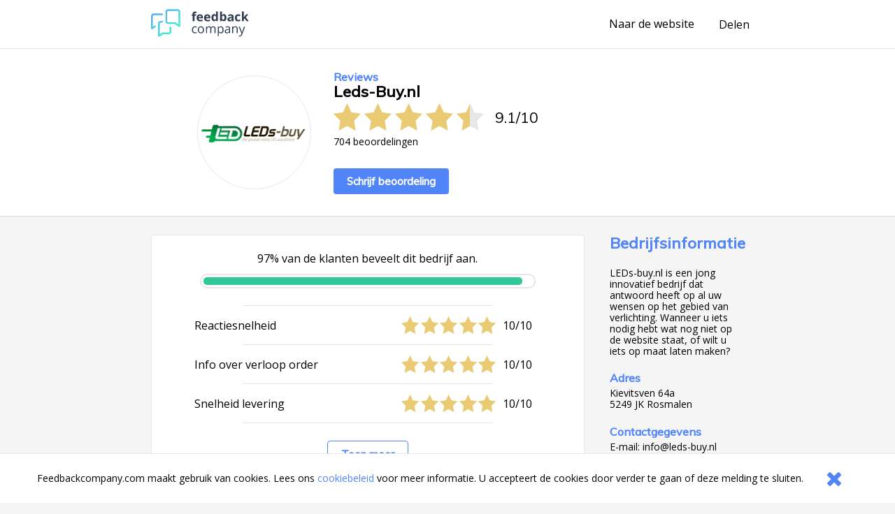

--- FILE ---
content_type: image/svg+xml
request_url: https://www.feedbackcompany.com/samenvoordeel/inc/svg/logo.svg
body_size: 5529
content:
<?xml version="1.0" encoding="UTF-8"?>
<svg width="1004px" height="284px" viewBox="0 0 1004 284" version="1.1" xmlns="http://www.w3.org/2000/svg" xmlns:xlink="http://www.w3.org/1999/xlink">
    <!-- Generator: Sketch 60.1 (88133) - https://sketch.com -->
    <title>Logo</title>
    <desc>Created with Sketch.</desc>
    <defs>
        <linearGradient x1="-12.3982067%" y1="-10.4568059%" x2="85.5188112%" y2="99.2080422%" id="linearGradient-1">
            <stop stop-color="#6590FF" offset="0%"></stop>
            <stop stop-color="#4DC9E2" offset="50.707348%"></stop>
            <stop stop-color="#35FFC6" offset="100%"></stop>
        </linearGradient>
    </defs>
    <g id="Logo" stroke="none" stroke-width="1" fill="none" fill-rule="evenodd">
        <g id="Atom/Logos/Logo/Complete/Colored" fill-rule="nonzero">
            <path d="M462.228,66.7 L445.668,66.7 L445.668,122.464 L426.536,122.464 L426.536,66.7 L416,66.7 L416,57.48 L426.536,52.336 L426.536,47.192 C426.536,39.204 428.504,33.372 432.432,29.692 C436.364,26.012 442.656,24.172 451.312,24.172 C457.92,24.172 463.792,25.152 468.94,27.116 L464.048,41.168 C460.2,39.956 456.644,39.352 453.384,39.352 C450.664,39.352 448.7,40.156 447.488,41.764 C446.276,43.376 445.668,45.432 445.668,47.944 L445.668,52.336 L462.228,52.336 L462.228,66.7" id="Fill-3510" fill="#303C50"></path>
            <path d="M501.308,65.78 C497.252,65.78 494.072,67.064 491.776,69.64 C489.472,72.212 488.156,75.86 487.824,80.584 L514.668,80.584 C514.584,75.86 513.348,72.212 510.968,69.64 C508.584,67.064 505.364,65.78 501.308,65.78 Z M504.008,124.868 C492.716,124.868 483.892,121.756 477.528,115.524 C471.18,109.292 468,100.468 468,89.052 C468,77.304 470.94,68.22 476.812,61.8 C482.684,55.376 490.812,52.172 501.184,52.172 C511.096,52.172 518.808,54.992 524.328,60.636 C529.848,66.284 532.604,74.08 532.604,84.036 L532.604,93.32 L487.384,93.32 C487.592,98.756 489.196,103 492.212,106.052 C495.224,109.104 499.448,110.632 504.884,110.632 C509.108,110.632 513.104,110.196 516.86,109.316 C520.628,108.436 524.56,107.036 528.656,105.112 L528.656,119.916 C525.312,121.588 521.736,122.832 517.932,123.648 C514.124,124.464 509.484,124.868 504.008,124.868 L504.008,124.868 Z" id="Fill-3511" fill="#303C50"></path>
            <path d="M577.308,65.78 C573.252,65.78 570.072,67.064 567.772,69.64 C565.472,72.212 564.156,75.86 563.82,80.584 L590.668,80.584 C590.584,75.86 589.352,72.212 586.968,69.64 C584.584,67.064 581.36,65.78 577.308,65.78 Z M580.004,124.868 C568.712,124.868 559.888,121.756 553.532,115.524 C547.176,109.292 544,100.468 544,89.052 C544,77.304 546.936,68.22 552.812,61.8 C558.688,55.376 566.808,52.172 577.18,52.172 C587.092,52.172 594.808,54.992 600.328,60.636 C605.848,66.284 608.608,74.08 608.608,84.036 L608.608,93.32 L563.38,93.32 C563.592,98.756 565.196,103 568.212,106.052 C571.22,109.104 575.448,110.632 580.88,110.632 C585.108,110.632 589.1,110.196 592.864,109.316 C596.628,108.436 600.556,107.036 604.656,105.112 L604.656,119.916 C601.308,121.588 597.736,122.832 593.932,123.648 C590.12,124.464 585.48,124.868 580.004,124.868 L580.004,124.868 Z" id="Fill-3512" fill="#303C50"></path>
            <path d="M653.18,107.788 C658.076,107.788 661.66,106.364 663.94,103.524 C666.212,100.68 667.464,95.852 667.672,89.032 L667.672,86.964 C667.672,79.436 666.512,74.044 664.192,70.78 C661.872,67.52 658.096,65.888 652.868,65.888 C648.604,65.888 645.288,67.696 642.924,71.312 C640.56,74.928 639.384,80.188 639.384,87.088 C639.384,93.988 640.572,99.164 642.956,102.612 C645.34,106.06 648.748,107.788 653.18,107.788 Z M646.468,123.028 C638.232,123.028 631.76,119.832 627.056,113.432 C622.352,107.032 620,98.172 620,86.84 C620,75.34 622.392,66.38 627.18,59.96 C631.968,53.536 638.564,50.332 646.972,50.332 C655.796,50.332 662.528,53.76 667.168,60.616 L667.8,60.616 C666.836,55.388 666.356,50.724 666.356,46.628 L666.356,24.172 L685.552,24.172 L685.552,121.776 L670.872,121.776 L667.168,112.684 L666.356,112.684 C662.004,119.58 655.376,123.028 646.468,123.028 L646.468,123.028 Z" id="Fill-3513" fill="#303C50"></path>
            <path d="M740.868,65.636 C736.144,65.636 732.692,67.088 730.52,69.996 C728.344,72.9 727.216,77.704 727.132,84.388 L727.132,86.46 C727.132,93.988 728.248,99.38 730.484,102.644 C732.724,105.904 736.268,107.536 741.12,107.536 C745.052,107.536 748.176,105.728 750.492,102.112 C752.82,98.496 753.98,93.232 753.98,86.336 C753.98,79.436 752.808,74.26 750.468,70.812 C748.124,67.36 744.924,65.636 740.868,65.636 Z M747.016,50.332 C755.296,50.332 761.776,53.56 766.46,60.024 C771.144,66.484 773.488,75.34 773.488,86.584 C773.488,98.172 771.068,107.14 766.24,113.496 C761.412,119.856 754.836,123.028 746.512,123.028 C738.276,123.028 731.816,120.04 727.132,114.06 L725.816,114.06 L722.616,121.776 L708,121.776 L708,24.172 L727.132,24.172 L727.132,46.88 C727.132,49.764 726.88,54.384 726.38,60.74 L727.132,60.74 C731.604,53.8 738.236,50.332 747.016,50.332 L747.016,50.332 Z" id="Fill-3514" fill="#303C50"></path>
            <path d="M827.532,91.252 L820.132,91.5 C814.568,91.668 810.428,92.672 807.712,94.512 C804.992,96.352 803.636,99.156 803.636,102.92 C803.636,108.316 806.728,111.008 812.92,111.008 C817.344,111.008 820.896,109.736 823.552,107.184 C826.204,104.636 827.532,101.248 827.532,97.02 L827.532,91.252 Z M833.176,123.744 L829.48,114.208 L828.976,114.208 C825.756,118.268 822.44,121.08 819.032,122.648 C815.624,124.212 811.18,124.996 805.704,124.996 C798.972,124.996 793.668,123.076 789.804,119.228 C785.932,115.38 784,109.904 784,102.796 C784,95.348 786.604,89.86 791.812,86.328 C797.016,82.796 804.868,80.84 815.364,80.464 L827.532,80.084 L827.532,77.016 C827.532,69.904 823.896,66.352 816.62,66.352 C811.008,66.352 804.428,68.04 796.86,71.428 L790.524,58.504 C798.588,54.284 807.544,52.172 817.372,52.172 C826.78,52.172 833.996,54.22 839.012,58.32 C844.032,62.416 846.54,68.652 846.54,77.016 L846.54,123.744 L833.176,123.744 L833.176,123.744 Z" id="Fill-3515" fill="#303C50"></path>
            <path d="M892.744,124.868 C870.912,124.868 860,112.888 860,88.928 C860,77.012 862.968,67.904 868.904,61.608 C874.844,55.316 883.356,52.172 894.436,52.172 C902.548,52.172 909.824,53.76 916.264,56.936 L910.616,71.74 C907.608,70.528 904.808,69.536 902.212,68.76 C899.62,67.988 897.024,67.6 894.436,67.6 C884.484,67.6 879.508,74.668 879.508,88.804 C879.508,102.52 884.484,109.376 894.436,109.376 C898.112,109.376 901.524,108.884 904.66,107.9 C907.796,106.92 910.932,105.384 914.068,103.292 L914.068,119.664 C910.972,121.632 907.848,122.988 904.692,123.74 C901.528,124.496 897.552,124.868 892.744,124.868" id="Fill-3516" fill="#303C50"></path>
            <polyline id="Fill-3517" fill="#303C50" points="950.376 83.64 958.716 72.976 978.356 51.648 999.936 51.648 972.084 82.068 1001.628 121.776 979.548 121.776 959.352 93.364 951.132 99.948 951.132 121.776 932 121.776 932 24.172 951.132 24.172 951.132 67.704 950.128 83.64 950.376 83.64"></polyline>
            <path d="M451.304,247.432 C441.348,247.432 433.644,244.368 428.188,238.244 C422.728,232.116 420,223.452 420,212.24 C420,200.744 422.772,191.856 428.312,185.584 C433.852,179.308 441.74,176.172 451.992,176.172 C455.296,176.172 458.6,176.528 461.904,177.24 C465.204,177.952 467.8,178.788 469.68,179.748 L466.48,188.592 C464.18,187.672 461.672,186.912 458.956,186.3 C456.236,185.696 453.828,185.396 451.74,185.396 C437.772,185.396 430.788,194.3 430.788,212.116 C430.788,220.564 432.492,227.044 435.904,231.56 C439.312,236.08 444.36,238.336 451.052,238.336 C456.78,238.336 462.656,237.104 468.676,234.632 L468.676,243.856 C464.076,246.24 458.284,247.432 451.304,247.432" id="Fill-3518" fill="#303C50"></path>
            <path d="M490.792,211.74 C490.792,220.52 492.552,227.212 496.064,231.812 C499.576,236.412 504.74,238.712 511.556,238.712 C518.372,238.712 523.548,236.424 527.084,231.844 C530.616,227.264 532.384,220.564 532.384,211.74 C532.384,203 530.616,196.36 527.084,191.82 C523.548,187.288 518.332,185.016 511.432,185.016 C504.616,185.016 499.472,187.256 496,191.728 C492.528,196.204 490.792,202.872 490.792,211.74 Z M543.172,211.74 C543.172,222.948 540.348,231.696 534.704,237.988 C529.06,244.288 521.252,247.432 511.308,247.432 C505.16,247.432 499.7,245.988 494.932,243.104 C490.168,240.216 486.488,236.08 483.896,230.684 C481.3,225.292 480,218.972 480,211.74 C480,200.532 482.808,191.8 488.412,185.552 C494.012,179.3 501.792,176.172 511.74,176.172 C521.364,176.172 529.004,179.372 534.672,185.772 C540.332,192.168 543.172,200.824 543.172,211.74 L543.172,211.74 Z" id="Fill-3519" fill="#303C50"></path>
            <path d="M651.636,246.176 L651.636,201.452 C651.636,195.972 650.464,191.864 648.124,189.128 C645.78,186.388 642.144,185.016 637.208,185.016 C630.728,185.016 625.936,186.88 622.844,190.6 C619.744,194.32 618.2,200.052 618.2,207.788 L618.2,246.176 L607.788,246.176 L607.788,201.452 C607.788,195.972 606.616,191.864 604.276,189.128 C601.932,186.388 598.276,185.016 593.3,185.016 C586.776,185.016 581.996,186.972 578.964,190.884 C575.932,194.796 574.412,201.2 574.412,210.108 L574.412,246.176 L564,246.176 L564,177.428 L572.472,177.428 L574.164,186.836 L574.668,186.836 C576.636,183.488 579.404,180.876 582.98,178.996 C586.556,177.116 590.56,176.172 594.988,176.172 C605.74,176.172 612.764,180.064 616.068,187.84 L616.572,187.84 C618.62,184.244 621.588,181.4 625.48,179.308 C629.368,177.22 633.8,176.172 638.776,176.172 C646.556,176.172 652.376,178.168 656.244,182.16 C660.112,186.156 662.048,192.544 662.048,201.324 L662.048,246.176 L651.636,246.176" id="Fill-3520" fill="#303C50"></path>
            <path d="M714.488,185.016 C707.46,185.016 702.38,186.964 699.244,190.852 C696.108,194.74 694.492,200.932 694.412,209.42 L694.412,211.74 C694.412,221.4 696.024,228.308 699.244,232.468 C702.464,236.632 707.628,238.712 714.736,238.712 C720.676,238.712 725.328,236.308 728.696,231.496 C732.06,226.688 733.744,220.06 733.744,211.616 C733.744,203.04 732.06,196.464 728.696,191.888 C725.328,187.304 720.592,185.016 714.488,185.016 Z M715.992,247.432 C711.516,247.432 707.424,246.608 703.728,244.956 C700.028,243.3 696.92,240.764 694.412,237.332 L693.66,237.332 C694.16,241.348 694.412,245.152 694.412,248.748 L694.412,277.04 L684,277.04 L684,177.428 L692.468,177.428 L693.912,186.836 L694.412,186.836 C697.088,183.072 700.204,180.356 703.76,178.68 C707.316,177.008 711.392,176.172 715.992,176.172 C725.108,176.172 732.144,179.292 737.1,185.52 C742.056,191.752 744.532,200.488 744.532,211.74 C744.532,223.028 742.012,231.8 736.976,238.052 C731.936,244.304 724.94,247.432 715.992,247.432 L715.992,247.432 Z" id="Fill-3521" fill="#303C50"></path>
            <path d="M779.904,238.708 C786.384,238.708 791.476,236.932 795.176,233.376 C798.88,229.824 800.728,224.844 800.728,218.448 L800.728,212.24 L790.316,212.676 C782.036,212.972 776.068,214.256 772.408,216.536 C768.748,218.816 766.92,222.356 766.92,227.168 C766.92,230.932 768.056,233.796 770.336,235.76 C772.616,237.728 775.804,238.708 779.904,238.708 Z M803.424,246.048 L801.356,236.264 L800.852,236.264 C797.424,240.572 794.004,243.488 790.596,245.012 C787.188,246.54 782.936,247.304 777.836,247.304 C771.016,247.304 765.668,245.548 761.808,242.032 C757.936,238.52 756,233.524 756,227.04 C756,213.16 767.108,205.88 789.312,205.212 L800.98,204.836 L800.98,200.572 C800.98,195.176 799.82,191.192 797.496,188.624 C795.176,186.048 791.464,184.764 786.364,184.764 C780.636,184.764 774.152,186.52 766.92,190.032 L763.72,182.068 C767.108,180.228 770.82,178.784 774.848,177.74 C778.888,176.692 782.936,176.172 786.992,176.172 C795.188,176.172 801.26,177.992 805.212,181.628 C809.164,185.268 811.14,191.1 811.14,199.128 L811.14,246.048 L803.424,246.048 L803.424,246.048 Z" id="Fill-3522" fill="#303C50"></path>
            <path d="M879.044,246.176 L879.044,201.704 C879.044,196.1 877.768,191.92 875.22,189.156 C872.668,186.396 868.672,185.016 863.24,185.016 C856.044,185.016 850.776,186.964 847.428,190.852 C844.084,194.74 842.408,201.16 842.408,210.108 L842.408,246.176 L832,246.176 L832,177.428 L840.468,177.428 L842.16,186.836 L842.66,186.836 C844.796,183.452 847.784,180.824 851.632,178.968 C855.48,177.104 859.764,176.172 864.488,176.172 C872.772,176.172 879,178.168 883.184,182.16 C887.364,186.156 889.456,192.544 889.456,201.324 L889.456,246.176 L879.044,246.176" id="Fill-3523" fill="#303C50"></path>
            <path d="M900,180.172 L911.168,180.172 L926.224,219.376 C929.524,228.328 931.572,234.788 932.368,238.76 L932.872,238.76 C933.412,236.628 934.556,232.98 936.292,227.812 C938.024,222.648 943.7,206.768 953.32,180.172 L964.484,180.172 L934.94,258.456 C932.012,266.192 928.596,271.68 924.684,274.92 C920.776,278.164 915.972,279.784 910.288,279.784 C907.112,279.784 903.972,279.428 900.88,278.716 L900.88,270.376 C903.18,270.876 905.752,271.128 908.596,271.128 C915.748,271.128 920.848,267.112 923.896,259.08 L927.728,249.296 L900,180.172" id="Fill-3524" fill="#303C50"></path>
            <g id="Atom/Logos/Logo/Mark/Colored" fill="url(#linearGradient-1)">
                <path d="M113.488,120.172 C118.4,120.172 122.38,124.152 122.38,129.06 C122.38,133.972 118.4,137.952 113.488,137.952 L98.672,137.952 C93.768,137.952 89.784,141.94 89.784,146.84 L89.784,257.28 L115.56,240.188 C117.016,239.22 118.724,238.704 120.472,238.704 L181.648,238.704 C186.548,238.704 190.536,234.716 190.536,229.816 L190.536,186.868 C190.536,181.96 194.516,177.976 199.424,177.976 C204.336,177.976 208.316,181.96 208.316,186.868 L208.316,229.816 C208.316,244.52 196.352,256.484 181.648,256.484 L123.152,256.484 L85.808,281.256 C84.324,282.236 82.608,282.736 80.892,282.736 C79.448,282.736 78.004,282.384 76.688,281.68 C73.804,280.128 72,277.12 72,273.844 L72,146.84 C72,132.136 83.968,120.172 98.672,120.172 L113.488,120.172 Z M112.988,44.172 C117.636,44.172 121.876,47.516 122.336,52.14 C122.872,57.464 118.704,61.952 113.496,61.952 L26.668,61.952 C21.76,61.952 17.784,65.932 17.784,70.84 L17.784,181.28 L34.948,169.896 C39.48,166.888 45.624,168.62 47.924,173.548 C49.78,177.536 48.44,182.28 44.776,184.712 L13.808,205.252 C12.324,206.236 10.608,206.732 8.892,206.732 C7.448,206.732 6.008,206.384 4.688,205.676 C1.804,204.128 5.13367127e-13,201.116 5.13367127e-13,197.844 L5.13367127e-13,70.84 C5.13367127e-13,56.112 11.944,44.172 26.668,44.172 L112.988,44.172 Z M272.924,0.172 C287.632,0.172 299.596,12.136 299.596,26.84 L299.596,172.508 C299.596,175.784 297.796,178.792 294.912,180.34 C293.588,181.048 292.148,181.4 290.704,181.4 C288.988,181.4 287.276,180.9 285.792,179.916 L243.344,151.764 L174.668,151.764 C159.968,151.764 148,139.8 148,125.092 L148,26.84 C148,12.136 159.968,0.172 174.668,0.172 L272.924,0.172 Z M272.924,17.952 L174.668,17.952 C169.772,17.952 165.784,21.94 165.784,26.84 L165.784,125.092 C165.784,129.996 169.772,133.984 174.668,133.984 L246.024,133.984 C247.772,133.984 249.48,134.5 250.936,135.468 L281.816,155.944 L281.816,26.84 C281.816,21.94 277.828,17.952 272.924,17.952 Z" id="Combined-Shape"></path>
            </g>
        </g>
    </g>
</svg>